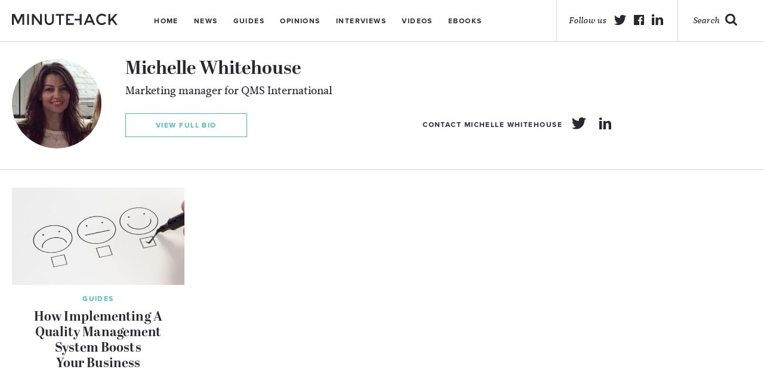

--- FILE ---
content_type: text/html; charset=UTF-8
request_url: https://minutehack.com/authors/michelle-whitehouse
body_size: 3543
content:
<!DOCTYPE html>
<html lang="en">
    <head>
        <!-- An Si digital creation https://sidigital.co -->
        <meta charset="utf-8">
        <meta name="viewport" content="width=device-width, initial-scale=1.0, maximum-scale=1.0, minimal-ui">
        <meta http-equiv="cleartype" content="on">
        <meta name="apple-mobile-web-app-capable" content="yes">
        <meta name="apple-mobile-web-app-status-bar-style" content="black">
        <meta name="apple-mobile-web-app-title" content="Michelle Whitehouse - Minutehack">
        <meta name="description" content="MinuteHack's list of authors, including entrepreneurs, small business owners, executives and experts">
        <meta name="keywords" content="authors, small business, execuitves, experts, entrepreneurs">

        <meta name="msvalidate.01" content="63F30B112A7EA97755DC76BC6759D496" />

        
        <title>Michelle Whitehouse - Minutehack</title>
        <link rel="author" href="https://minutehack.com/humans.txt">

        <link rel="stylesheet" href="https://minutehack.com/public/app.css?1695822658">

        <script src="//use.typekit.net/sri4jow.js"></script>
        <script>try{Typekit.load();}catch(e){}</script>

        <meta property="og:title" content="Michelle Whitehouse - Minutehack">
        <meta property="og:type" content="company">
        <meta property="og:image" content="https://minutehack.com/images/logos/facebook-og.jpg">
        <meta property="og:site_name" content="Minutehack">
        <meta property="og:url" content="https://minutehack.com//authors/michelle-whitehouse">
        <meta property="og:description" content="MinuteHack's list of authors, including entrepreneurs, small business owners, executives and experts">

        <meta name="twitter:card" content="summary_large_image">
        <meta name="twitter:site" content="@minutehack">
        <meta name="twitter:creator" content="@minutehack">
        <meta name="twitter:title" content="Michelle Whitehouse - Minutehack">
        <meta name="twitter:description" content="MinuteHack's list of authors, including entrepreneurs, small business owners, executives and experts">
        <meta name="twitter:image" content="https://minutehack.com/images/logos/twitter-card.png">

        <link rel="shortcut icon" href="https://minutehack.com/images/logos/favicon.png">
        <link rel="apple-touch-icon-precomposed" href="https://minutehack.com/images/icons/MH-appletouch.png">
        <meta name="google-site-verification" content="jIwjpi6NdWQiNs0vKRlF2UQ0XGGoC35ivIAOpZuRdsI" />
        <script async src="//"></script>
        <script>
          (adsbygoogle = window.adsbygoogle || []).push({
            google_ad_client: "ca-pub-3817996285711289",
            enable_page_level_ads: true
          });
        </script>
    </head>
    <body class="authors">
        <header>
            <div class="container wrap">
                <div class="header_inner">
                    <div class="logo_wrap col-lg-3 col-md-3">
                        <a href="https://minutehack.com/" class="logo"></a>
                    </div>
                    <div class="nav_container col-lg-8 col-md-8">
                        <a href="#" class="mobile_menu hide_desktop">
                            <p>Menu</p>
                        </a>
                        <nav>
                            <ul>
                                <li><a href="https://minutehack.com/">Home</a></li>
                                <li><a href="https://minutehack.com/news">News</a></li>
                                <li><a href="https://minutehack.com/guides">Guides</a></li>
                                <li><a href="https://minutehack.com/opinions">Opinions</a></li>
                                <li><a href="https://minutehack.com/interviews">Interviews</a></li>
                                <li><a href="https://minutehack.com/videos">Videos</a></li>
                                <li><a href="https://minutehack.com/ebooks">Ebooks</a></li>
                            </ul>
                            <div class="mobile_social_header hide_larger">
                                <div class="footer_social mobile">
                                    <span class="mobile">Follow Us</span>
                                    <ul>
                                        <li><a class="twitter" target="_blank" href="https://twitter.com/minutehack"></a></li>
                                        <li><a class="facebook" target="_blank" href="https://www.facebook.com/groups/685430898228609/"></a></li>
                                        <li><a class="linkedin" target="_blank" href="https://www.linkedin.com/groups/1824956/"></a></li>
                                    </ul>
                                </div>
                            </div>
                        </nav>
                    </div>
                    <div class="col-lg-5 social_wrap">
                        <a href="https://minutehack.com/search" class="search">
                            <p>Search</p>
                        </a>
                        <div class="social_header">
                            <p>Follow us</p>
                            <ul>
                                <li><a class="twitter" target="_blank" href="https://twitter.com/minutehack"></a></li>
                                <li><a class="facebook" target="_blank" href="https://www.facebook.com/groups/685430898228609/"></a></li>
                                <li><a class="linkedin" target="_blank" href="https://www.linkedin.com/groups/1824956/"></a></li>
                            </ul>
                        </div>
                    </div>
        </header>
<div class="fullwidth_wrap">
	<div class="container wrap">
	 	<div class="single_author_image">
	 		<img src=" https://minutehack.com/admin/../public/images/articles/2017/03/Michelle-002-249x250.jpg">
	 	</div>
	 	<div class="single_author_content">
	 		<h1>Michelle Whitehouse</h1>
	 		<p>Marketing manager for QMS International</p>
	 				 		<div class="contact_author article_share">
			 		<p>Contact Michelle Whitehouse</p>
			 		<ul>
			 									<li><a href="https://twitter.com/QMSINT?lang=en" target="_blank" title="Twitter" class="share_article_icon twitter_share tooltip whitebg share"></a>
																								<li><a href="https://www.linkedin.com/in/itsmichellemurdoch/" target="_blank" title="Linkedin" class="share_article_icon linkedin_share tooltip whitebg share"></a>
																	</ul>
			 	</div>
		 		 		<a href="#" class="full_bio">View Full Bio</a>
	 	</div>
	 		 		<div class="contact_author article_share">
		 		<p>Contact Michelle Whitehouse</p>
		 		<ul>
		 								<li><a href="https://twitter.com/QMSINT?lang=en" target="_blank" title="Twitter" class="share_article_icon twitter_share tooltip whitebg share"></a>
																				<li><a href="https://www.linkedin.com/in/itsmichellemurdoch/" target="_blank" title="Linkedin" class="share_article_icon linkedin_share tooltip whitebg share"></a>
														</ul>
		 	</div>
	 		</div>
		<div class="article_share mobile">
		<ul>
						<li><a href="https://twitter.com/QMSINT?lang=en" target="_blank" title="Twitter" class="share_article_icon twitter_share share"></a>
												<li><a href="https://www.linkedin.com/in/itsmichellemurdoch/" target="_blank" title="Linkedin" class="share_article_icon linkedin_share share"></a>
								</ul>
	</div>
	</div>
<div class="container wrap">
	<div class="author_articles">
									<div class="med_article">
			    	<a href="https://minutehack.com/guides/how-implementing-a-quality-management-system-boosts-your-business"> <!-- Link -->
			    					    			<img src="https://minutehack.com/admin/../public/images/articles/2017/03/satisfaction.jpg" alt="How Implementing A Quality Management System Boosts Your Business">
			    					    		<span class="small_cat">Guides</span>
			    		<p class="article_titles">How Implementing A Quality Management System Boosts Your Business</p>
		    		</a>
		    	</div>
		    																		</div>
	<div class="author_article_archive">
		<div class="sub_cats">
						<span class="title_line mobile_hide">Michelle&rsquo;s Article Archive</span>
			<span class="title_line mobile">Article Archive</span>
			<div class="single_small_wrap">
																																																																																																	</div>

			<div class="single_small_wrap author_article_more more_results">

			</div>
		</div>
	</div>
	<a href="#" class="load_author_articles" data-post-limit="20" data-post-offset="12" data-post-type="" data-post-view="authors_article">View more articles</a>
</div>
<div id="modal" class="author_modal clearfix">
    <div class="author_bio_modal">
	    <div class="avatar_modal">
	    	<a href="#" class="close"><img src="https://minutehack.com/images/icons/icon-author-close.svg"></a>
	        <img src="https://minutehack.com/admin/../public/images/articles/2017/03/Michelle-002-249x250.jpg" alt="Michelle Whitehouse">
	        <p>Michelle Whitehouse</p>
	        <span></span>
	    </div>
	    <div class="author_content_modal">
	    	<p>Michelle Whitehouse, marketing manager for <a href="https://www.qmsuk.com/" target="_blank">QMS International Ltd</a>.</p>
<p>Having worked in QMS for over 9 years, Michelle is knowledgeable in both ISO Standards and the needs of varying industry sectors. A true believer in QMS’s ‘keep it simple’ approach to business improvement, her aim is to help organisations benefit from the information that best-practice, internationally recognised management systems can provide.</p>
	    </div>
	    	    <div class="contact_author article_share">
	 		<p>Contact Michelle Whitehouse</p>
	 		<ul>
	 							<li><a href="https://twitter.com/QMSINT?lang=en" target="_blank" title="Twitter" class="share_article_icon twitter_share tooltip whitebg share"></a>
																<li><a href="https://www.linkedin.com/in/itsmichellemurdoch/" target="_blank" title="Linkedin" class="share_article_icon linkedin_share tooltip whitebg share"></a>
											</ul>
	 	</div>
		</div>
</div>
<div id="modal_overlay"></div>
        <footer>
        	<div class="footer_support">
        		<div class="container wrap">
        			<div class="row">
        				<span>Minutehack is supported by</span>
		        		<div class="footer_sponsor first-sponsor">
		        			<img src="https://minutehack.com/images/logos/footer-entreprenuers-network@2x.png">
		        		</div>
		        		<div class="footer_sponsor">
		        			<img src="https://minutehack.com/images/logos/footer-masschallenge@2x.png">
		        		</div>
		        		<div class="footer_sponsor">
		        			<img src="https://minutehack.com/images/logos/footer-national-enterprise@2x.png">
		        		</div>
		        		<div class="footer_sponsor">
		        			<img src="https://minutehack.com/images/logos/footer-new-entrepreneurs@2x.png">
		        		</div>
        			</div>
        		</div>
        	</div>

        	<div class="bottom_footer">
        		<div class="container wrap">
        			<div class="row">
        				<div class="footer-logo mobile_hide">
        					<a href="https://minutehack.com/" class="footer_logo"></a>
        				</div>
        				<div class="footer_social mobile_hide">
        					<ul>
        						<li><a class="twitter" target="_blank" href="https://twitter.com/minutehack"></a></li>
                                <li><a class="facebook" target="_blank" href="https://www.facebook.com/groups/685430898228609/"></a></li>
                                <li><a class="linkedin" target="_blank" href="https://www.linkedin.com/groups/1824956/"></a></li>
        					</ul>
        				</div>
                        <div class="mobile_newsletter_footer mobile">
                            <p>Get news to your inbox</p>
                            <input type="email" class="mobile_newsletter_email" placeholder="Type your email address">
                            <a href="#" class="email_signup_mobile">Sign me Up!</a>
                        </div>
        				<div class="footer_nav">
        					<ul>
        						<li><a href="https://minutehack.com/about">About</a></li>
                    			<li><a href="https://minutehack.com/authors">Authors</a></li>
        						<li><a href="https://minutehack.com/contact">Contact</a></li>
        						<li><a href="https://minutehack.com/privacy">Privacy</a></li>
        						<li><a href="https://minutehack.com/upload-service">Upload</a></li>
        					</ul>
        				</div>
        				<div class="newsletter_footer mobile_hide">
        					<p>Get news to your inbox</p>
        					<input type="email" class="newsletter_email" placeholder="Type your email address">
        					<a href="#" class="email_signup">Sign me Up!</a>
        				</div>
                        <div class="footer_social mobile">
                            <span class="mobile">Follow Us</span>
                            <ul>
                                <li><a class="twitter" href="#"></a></li>
                                <li><a class="facebook" href="#"></a></li>
                                <li><a class="linkedin" href="#"></a></li>
                            </ul>
                        </div>
        				<div class="col-lg-2 sidigital">
        					<a href="https://sidigital.co" target="_blank"><p>Website By <span>Si digital</span></p></a>
        				</div>
        			</div>
        		</div>
        	</div>
        </footer>
        <div id="modal" class="newsletter_modal clearfix">
            <a href="#" class="close newsletter_close"></a>
<p class="title">Thanks for signing up to Minutehack alerts.</p>
<p class="sub_title">Brilliant editorials heading your way soon.</p>
<a href="#" class="close_newsletter_modal">Okay, Thanks!</a>
        </div>
        <div id="modal_overlay"></div>


        <script>
            var webPath = 'https://minutehack.com/';
        </script>

        <script src="https://minutehack.com/public/app.min.js?1695822658"></script>
		<script async src="https://platform.twitter.com/widgets.js" charset="utf-8"></script>
    </body>
</html>


--- FILE ---
content_type: image/svg+xml
request_url: https://minutehack.com/images/icons/icon-linkedin.svg
body_size: 386
content:
<?xml version="1.0" encoding="utf-8"?>
<!-- Generator: Adobe Illustrator 18.1.1, SVG Export Plug-In . SVG Version: 6.00 Build 0)  -->
<svg version="1.1" id="Layer_1" xmlns="http://www.w3.org/2000/svg" xmlns:xlink="http://www.w3.org/1999/xlink" x="0px" y="0px"
	 viewBox="-104 10.1 19 18.7" enable-background="new -104 10.1 19 18.7" xml:space="preserve">
<g>
	<path fill="#282832" d="M-99.7,12.2c0,1.1-0.8,2-2.2,2c-1.3,0-2.1-0.9-2.1-2c0-1.1,0.9-2,2.2-2C-100.5,10.1-99.7,11-99.7,12.2z
		 M-103.9,28.9V15.8h4.1v13.1H-103.9z"/>
	<path fill="#282832" d="M-97.4,20c0-1.6-0.1-3-0.1-4.2h3.5l0.2,1.8h0.1c0.5-0.9,1.8-2.1,4-2.1c2.7,0,4.7,1.8,4.7,5.6v7.7h-4.1v-7.2
		c0-1.7-0.6-2.8-2.1-2.8c-1.1,0-1.8,0.8-2.1,1.5c-0.1,0.3-0.1,0.6-0.1,1v7.5h-4.1V20z"/>
</g>
</svg>


--- FILE ---
content_type: image/svg+xml
request_url: https://minutehack.com/images/icons/logo-mh.svg
body_size: 315
content:
<?xml version="1.0" encoding="utf-8"?>
<!-- Generator: Adobe Illustrator 18.1.1, SVG Export Plug-In . SVG Version: 6.00 Build 0)  -->
<svg version="1.1" id="Layer_1" xmlns="http://www.w3.org/2000/svg" xmlns:xlink="http://www.w3.org/1999/xlink" x="0px" y="0px"
	 viewBox="4.3 314.1 265.9 139.7" enable-background="new 4.3 314.1 265.9 139.7" xml:space="preserve">
<polygon fill="#282832" points="246.6,374.6 179.9,374.6 179.9,396.6 246.6,396.6 246.6,453.8 270.2,453.8 270.2,314.1 246.6,314.1 
	"/>
<polygon fill="#282832" points="83.2,401.9 41.1,314.2 4.3,314.2 4.3,453.8 27.9,453.8 27.9,344.7 76.4,441.6 89.6,441.6 
	138.4,344.7 138.4,453.8 162,453.8 162,314.2 125.4,314.2 "/>
</svg>
